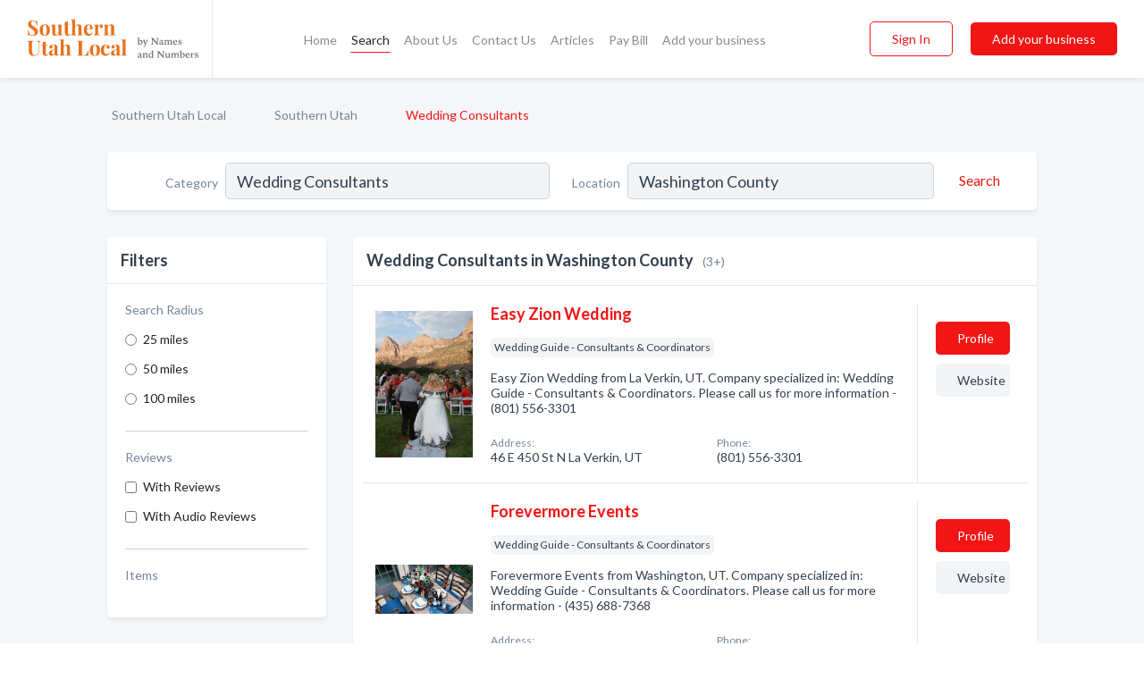

--- FILE ---
content_type: text/html; charset=utf-8
request_url: https://www.southernutahlocal.com/l/washington-county/wedding-guide-consultants-coordinators
body_size: 5248
content:




<!DOCTYPE html>
<html lang="en">
    <head>
        <meta charset="utf-8">
        <meta name=viewport content="width=device-width, initial-scale=1">
        <meta http-equiv="X-UA-Compatible" content="IE=edge">
        <meta name="viewport" content="width=device-width, initial-scale=1, shrink-to-fit=no">
        <meta name="description" content="All Wedding Consultants in Washington County - Easy Zion Wedding, Forevermore Events, Poppy Lane Events">
        <meta name="robots" content="index,follow" />
        <meta property="og:type" content="website" />
        <meta property="og:site_name" content="Southern Utah Local" />
        <meta property="og:title" content="Wedding Consultants in Washington County - Southern Utah Local">
        <meta property="og:description" content="All Wedding Consultants in Washington County - Easy Zion Wedding, Forevermore Events, Poppy Lane Events">
        <meta property="og:url" content="https://www.southernutahlocal.com/l/washington-county/wedding-guide-consultants-coordinators" />
        <meta property="og:image" content="https://dbl8bsn49lkgl.cloudfront.net/static/utah/images/other/splash_screen.png">
        <link rel="canonical" href="https://www.southernutahlocal.com/l/washington-county/wedding-guide-consultants-coordinators" />
        
        
<link rel="apple-touch-icon" sizes="180x180" href="https://dbl8bsn49lkgl.cloudfront.net/static/utah/images/favicon/apple-touch-icon.png">
<link rel="icon" type="image/png" sizes="32x32" href="https://dbl8bsn49lkgl.cloudfront.net/static/utah/images/favicon/favicon-32x32.png">
<link rel="icon" type="image/png" sizes="16x16" href="https://dbl8bsn49lkgl.cloudfront.net/static/utah/images/favicon/favicon-16x16.png">
<link rel="manifest" href="/static/ontarionorth/images/favicon/site.webmanifest">
<meta name="theme-color" content="#E8721C">
        



    <script async src="https://www.googletagmanager.com/gtag/js?id=G-3VSJLKQ4E7"></script>


    <script async src="https://www.googletagmanager.com/gtag/js?id=UA-106048875-27"></script>




<script>
    window.dataLayer = window.dataLayer || [];
    function gtag(){dataLayer.push(arguments);}
    gtag('js', new Date());
    
    gtag('config', "G-3VSJLKQ4E7");
    
    
     gtag('config', "UA-106048875-27");
    

</script>



        <!-- Google Tag Manager -->
        <!-- FB Pixel -->

        <title>Wedding Consultants in Washington County - Southern Utah Local</title>
        <script type="text/javascript"> window.CSRF_TOKEN = "38eDXMvll6rvmlhJVtueiTDW0KB0pwY3vAzSeTK4UoGuiXScawckCQdZkeG1Tnyd"; </script>
        <script>
    var cossd_info = {};
    cossd_info.page_tpye = 'location-category-page';
</script>
        
            <link rel="stylesheet" href="https://dbl8bsn49lkgl.cloudfront.net/static/utah/css/location_category-bundle.min.css?v=834142058988970" />
        
        
            <link rel="stylesheet" href="https://fonts.googleapis.com/css?family=Lato:400,700&amp;display=swap" />
        
        
        
            

<script type="application/ld+json">
    {
      "@context": "https://schema.org",
      "@type": "LocalBusiness",
      "name": "Easy Zion Wedding",
      
        "image": "https://dbl8bsn49lkgl.cloudfront.net/business-photos/16724798004454446_easy-zion-wedding_third_party_image.jpeg",
      
      "@id": "/biz/1136/easy-zion-wedding"
      
        ,"telephone": "(801) 556-3301"
      
      
        ,"url": "http://easyzionwedding.com"
      
      
          ,"address": {
            "@type": "PostalAddress",
            "streetAddress": "46 E 450 St N",
            "addressLocality": "La Verkin",
            "addressRegion": "UT",
            
            "addressCountry": "US"
          }
      
      
          ,"geo": {
            "@type": "GeoCoordinates",
            "latitude": 37.2096379,
            "longitude": -113.2707811
          }
      
    }
</script>

<script type="application/ld+json">
    {
      "@context": "https://schema.org",
      "@type": "LocalBusiness",
      "name": "Forevermore Events",
      
        "image": "https://dbl8bsn49lkgl.cloudfront.net/business-photos/1672481720306504_forevermore-events_third_party_image.jpeg",
      
      "@id": "/biz/5233/forevermore-events"
      
        ,"telephone": "(435) 688-7368"
      
      
        ,"url": "http://www.forevermoreevents.com"
      
      
          ,"address": {
            "@type": "PostalAddress",
            "streetAddress": "504 W Buena Vista Blvd",
            "addressLocality": "Washington",
            "addressRegion": "UT",
            
            "addressCountry": "US"
          }
      
      
          ,"geo": {
            "@type": "GeoCoordinates",
            "latitude": 37.1348075,
            "longitude": -113.5210104
          }
      
    }
</script>

<script type="application/ld+json">
    {
      "@context": "https://schema.org",
      "@type": "LocalBusiness",
      "name": "Poppy Lane Events",
      
        "image": "https://dbl8bsn49lkgl.cloudfront.net/business-photos/16724797966806195_poppy-lane-events_third_party_image.jpeg",
      
      "@id": "/biz/1132/poppy-lane-events"
      
        ,"telephone": "(435) 313-5320"
      
      
        ,"url": "http://poppylane-events.com"
      
      
          ,"address": {
            "@type": "PostalAddress",
            "streetAddress": "2559 E 2300 S",
            "addressLocality": "St. George",
            "addressRegion": "UT",
            
            "addressCountry": "US"
          }
      
      
          ,"geo": {
            "@type": "GeoCoordinates",
            "latitude": 37.0693234,
            "longitude": -113.534006
          }
      
    }
</script>



        
        
        
        
        
            <script type="application/ld+json">
{
  "@context": "https://schema.org",
  "@type": "BreadcrumbList",
  "itemListElement": [
        
           {
            "@type": "ListItem",
            "position": 1,
            "item": {
                      "@id": "/",
                      "name": "Southern Utah Local"
                    }
           },
        
           {
            "@type": "ListItem",
            "position": 2,
            "item": {
                      "@id": "/counties/southern-utah",
                      "name": "Southern Utah"
                    }
           },
        
           {
            "@type": "ListItem",
            "position": 3,
            "item": {
                      "@id": "https://www.southernutahlocal.com/l/washington-county/wedding-guide-consultants-coordinators",
                      "name": "Wedding Consultants"
                    }
           }
        
    ]
}
</script>
        
    </head>

    <body class="location-category"
          >
        
    
<header role="banner"><nav class="navbar navbar-expand-lg">
    <a class="navbar-brand p-0" href="/" data-track-name="nblink-logo" data-event-category="navbar">
        
            <img src="https://dbl8bsn49lkgl.cloudfront.net/static/utah/images/other/southern_utah_local_logo.svg" alt="Southern Utah Local Logo">
        
        <div class="nb-logo-devider"></div>
    </a>
    <div class="collapse navbar-collapse navbar-text p-0 sliding-menu" id="navBarSlidingMenu">
        <ul class="navbar-nav m-auto">
            
                <li class="nav-item">
                    <a class="nav-link" href="/">Home</a>
                </li>
            
            
                <li class="nav-item active">
                    <a class="nav-link" href="#">Search</a>
                    <div class="navbar-highliter"></div>
                </li>
            
            
            
            <li class="nav-item ">
                <a class="nav-link" href="/about">About Us</a>
                
            </li>
            <li class="nav-item ">
                <a class="nav-link" href="/contact">Contact Us</a>
                
            </li>
            <li class="nav-item ">
                <a class="nav-link" href="/articles">Articles</a>
                
            </li>
            <li class="nav-item">
                <a class="nav-link" href="https://www.namesandnumbers.com/pay-bill" rel="nofollow">Pay Bill</a>
            </li>
            <li class="nav-item ">
                <a class="nav-link" href="/biz" data-track-name="nblink-add-biz" data-event-category="navbar">Add your business</a>
                
            </li>
        </ul>
        <div class="left-nav">
            <div class="form-inline">
                
                    <button class="btn btn-login btn-outline-secondary" type="button" data-track-name="nblink-signin" data-event-category="navbar">Sign In</button>
                
                <a href="/biz" data-track-name="nblink-signup" data-event-category="navbar" class="btn btn-primary">Add your business</a>
            </div>
        </div>
    </div>
    
        <button class="navbar-toggler" type="button" data-toggle="collapse" data-target="#navBarSlidingMenu"
                aria-controls="navBarSlidingMenu" aria-expanded="false" aria-label="Toggle navigation menu">
            <span class="iconify navbar-toggler-icon" data-icon="feather:menu" data-inline="false"></span>
        </button>
    
</nav></header>
    <main class="container-fluid search-results-body">
        <nav aria-label="breadcrumb" class="nav-breadcrumbs">
    <ol class="breadcrumb">
        
            
                <li class="breadcrumb-item"><a href="/" data-track-name="breadcrumb-link-click">Southern Utah Local</a></li>
                <li class="breadcrumb-item devider"><span class="iconify" data-icon="dashicons:arrow-right-alt2" data-inline="false"></span></li>
            
        
            
                <li class="breadcrumb-item"><a href="/counties/southern-utah" data-track-name="breadcrumb-link-click">Southern Utah</a></li>
                <li class="breadcrumb-item devider"><span class="iconify" data-icon="dashicons:arrow-right-alt2" data-inline="false"></span></li>
            
        
            
                <li class="breadcrumb-item active" aria-current="page">Wedding Consultants</li>
            
        
    </ol>
</nav>
        
<form class="form-row default-white-block search-form" action="/search">
    <div class="col-sm-6 sf-col">
        <div class="icon-column search-icon-column">
            <span class="iconify" data-icon="ant-design:search-outline" data-inline="false"></span>
        </div>
        <label for="searchCategory">Category</label>
        <input name="category" type="text" class="form-control input-search-category" id="searchCategory"
               placeholder="e.g Trucking Companies" value="Wedding Consultants">
        <div class="icon-column filters-icon-column">
            <a href="#filtersBlockTitle"><span class="iconify" data-icon="jam:settings-alt" data-inline="false" data-rotate="90deg"></span></a>
        </div>
    </div>
    <div class="col-sm-6 sf-col">
        <label for="searchLocation">Location</label>
        <input name="location" type="text" class="form-control input-search-location" id="searchLocation"
               placeholder="Location" value="Washington County">
        <button type="submit" class="btn btn-link" data-track-name="s-btn-search" aria-label="Search">
            <span class="text">Search</span><span class="iconify icon" data-icon="ant-design:search-outline" data-inline="false"></span>
        </button>
    </div>
</form>
        <div class="row search-results-filters">
            <div class="col-lg-3 order-last order-lg-first sp-big-block-left">
                
                
                    <aside class="default-white-block filters-block">
                        <header class="title" id="filtersBlockTitle">Filters</header>
                        <div class="content">
                            
                                <div class="filter-label">Search Radius</div>
<div class="form-check"
     data-track-name="s-filter-radius"
     data-event-category="filters"
     data-event-label="25m">
    <input class="form-check-input" type="radio" name="radius" id="radius1" value="25"
           >
    <label class="form-check-label" for="radius1">
        25 miles
    </label>
</div>
<div class="form-check"
     data-track-name="s-filter-radius"
     data-event-category="filters"
     data-event-label="50m">
    <input class="form-check-input" type="radio" name="radius" id="radius2" value="50"
           >
    <label class="form-check-label" for="radius2">
        50 miles
    </label>
</div>
<div class="form-check"
     data-track-name="s-filter-radius"
     data-event-category="filters"
     data-event-label="100m">
    <input class="form-check-input" type="radio" name="radius" id="radius3" value="100"
           >
    <label class="form-check-label" for="radius3">
        100 miles
    </label>
</div>
                                <hr>
                            
                            <div class="filter-label">Reviews</div>
<div class="form-check"
     data-track-name="s-filter-reviews"
     data-event-category="filters"
     data-event-label="reviews">
    <input class="form-check-input chb-reviews" type="checkbox" value="reviews" id="filterReviews"
            >
    <label class="form-check-label" for="filterReviews">
        With Reviews
    </label>
</div>
<div class="form-check"
     data-track-name="s-filter-reviews"
     data-event-category="filters"
     data-event-label="reviews">
    <input class="form-check-input chb-reviews" type="checkbox" value="audio-reviews" id="filterAudioReviews"
            >
    <label class="form-check-label" for="filterAudioReviews">
        With Audio Reviews
    </label>
</div>
                            <hr>

<div class="filter-label">Items</div>


                        </div>
                    </aside>
                
                
                <aside class="default-white-block filters-block left-ad-block ad-block text-center">
                    <div class="position-relative d-inline-block"  id="square_ad">
                        <div class="ad-badge">Ad</div>
                    </div>
                </aside>
                <aside class="default-white-block filters-block links-block" >
                    <header class="title">Popular nearby</header>
                    <div class="content">
                        
                            <div class="links-title">Washington County</div>
                            <ul class="left-links">
    
        <li><a href="/l/washington-county/video-production-record-edit-post-production-service" data-track-name="s-nearby-link">Video Production Services</a></li>
    
        <li><a href="/l/washington-county/antique-dealers" data-track-name="s-nearby-link">Antique Dealers</a></li>
    
        <li><a href="/l/washington-county/thrift-second-hand-stores" data-track-name="s-nearby-link">Thrift Stores</a></li>
    
        <li><a href="/l/washington-county/rock-shops" data-track-name="s-nearby-link">Rock Shops</a></li>
    
        <li><a href="/l/washington-county/auto-parts-supplies-new" data-track-name="s-nearby-link">Auto Parts Stores</a></li>
    
        <li><a href="/l/washington-county/assisted-living-communities" data-track-name="s-nearby-link">Assisted Living Communities</a></li>
    
        <li><a href="/l/washington-county/pediatric-dentists" data-track-name="s-nearby-link">Pediatric Dentists</a></li>
    
        <li><a href="/l/washington-county/addiction-information-treatment-centers" data-track-name="s-nearby-link">Addiction Treatment Centers</a></li>
    
        <li><a href="/l/washington-county/welding-equipment-supplies-sales-service-repair" data-track-name="s-nearby-link">Welding Equipment Suppliers</a></li>
    
        <li><a href="/l/washington-county/steak-restaurants" data-track-name="s-nearby-link">Steak Restaurants</a></li>
    
        <li><a href="/l/washington-county/locksmiths" data-track-name="s-nearby-link">Locksmiths</a></li>
    
</ul>
                        
                    </div>
                </aside>
                
                
                
            </div>
            <section class="col-lg-9 sp-big-block-right h-100">
                <div class="default-white-block search-results-block">
                    <header class="title-holder">
                        <h1>Wedding Consultants in Washington County</h1><span class="search-result-count">(3+)</span>
                        
                        
                    </header>
                    <aside class="ad-leaderbaord ad-block" id="leaderboard_ad"></aside>
                    <div id="searchResultsListHolder">
                        
                            
                        
                        <ul class="search-results-biz-list">
                            
                            
                                
                                



<li class="search-result-biz row 
           "
    data-listing-view="s-listing-view" data-event-label="1136">
        <div class="col-md-2 my-auto biz-card-col col-logo">
            
                <picture class="biz-logo">
                    <source srcset="https://dbl8bsn49lkgl.cloudfront.net/min/business-photos/16724798004454446_easy-zion-wedding_third_party_image.webp" type="image/webp">
                    <source srcset="https://dbl8bsn49lkgl.cloudfront.net/min/business-photos/16724798004454446_easy-zion-wedding_third_party_image.jpeg">
                    <img src="https://dbl8bsn49lkgl.cloudfront.net/business-photos/16724798004454446_easy-zion-wedding_third_party_image.jpeg" alt="Easy Zion Wedding logo" class="biz-logo" >
                </picture>
            
        </div>
        <div class="col-md-8 biz-card-col biz-col-info">
            <div class="biz-name-holder">
                <a href="/biz/1136/easy-zion-wedding" data-track-name="s-open-profile-link"
                   data-event-category="biz-contact"
                   data-event-label="1136"><h2 class="biz-name">Easy Zion Wedding</h2></a>
            </div>
            
            
            
                <div class="categories-cloud-holder mobile-paddings">
                    
                    
                        <span class="categories-cloud">Wedding Guide - Consultants &amp; Coordinators</span>
                    
                    
                </div>
            
            
            
                
                    <p class="biz-description mobile-paddings">
                        Easy Zion Wedding from La Verkin, UT. Company specialized in: Wedding Guide - Consultants &amp; Coordinators. Please call us for more information - (801) 556-3301
                    </p>
                
            
            
            
                <div class="row biz-address-phone-block mobile-paddings">
                    <div class="col-sm-6">
                        <div class="biz-card-label">Address:</div>
                        <address>
                            
                            
                            46 E 450 St N La Verkin, UT</address>
                    </div>
                    <div class="col-sm-6">
                        <div class="biz-card-label">Phone:</div>
                        
                            <div class="biz-phone">(801) 556-3301</div>
                        
                    </div>
                </div>
            
            
        </div>
        <div class="col-md-2 biz-buttons biz-card-col">
            <a href="/biz/1136/easy-zion-wedding" class="btn btn-primary btn-biz-profile"
               data-track-name="s-open-profile-btn"
               data-event-category="biz-contact"
               data-event-label="1136">
                <span class="view-profile">View Profile</span><span class="profile">Profile</span>
            </a>
            
            
                <a href="http://easyzionwedding.com" class="btn btn-primary btn-biz-website" rel="nofollow noopener" target="_blank"
                   data-track-name="s-open-website" data-event-category="biz-contact"
                   data-event-label="1136">Website</a>
            
            
            
            
            
            
        </div>
        <div class="col-md-2 biz-buttons biz-card-col biz-buttons-call">
            
            
            
                <a href="tel:8015563301" class="btn btn-primary btn-biz-profile"
                   data-track-name="sbtn-call-business"
                   data-event-category="biz-contact"
                   data-event-label="1136">Сall</a>
            
            <a href="/biz/1136/easy-zion-wedding" class="btn btn-biz-website"
               data-track-name="s-open-profile-btn"
               data-event-category="biz-contact"
               data-event-label="1136">
                <span class="view-profile">View Profile</span>
            </a>
            
            
        </div>
</li>
                            
                                
                                



<li class="search-result-biz row 
           "
    data-listing-view="s-listing-view" data-event-label="5233">
        <div class="col-md-2 my-auto biz-card-col col-logo">
            
                <picture class="biz-logo">
                    <source srcset="https://dbl8bsn49lkgl.cloudfront.net/min/business-photos/1672481720306504_forevermore-events_third_party_image.webp" type="image/webp">
                    <source srcset="https://dbl8bsn49lkgl.cloudfront.net/min/business-photos/1672481720306504_forevermore-events_third_party_image.jpeg">
                    <img src="https://dbl8bsn49lkgl.cloudfront.net/business-photos/1672481720306504_forevermore-events_third_party_image.jpeg" alt="Forevermore Events logo" class="biz-logo" >
                </picture>
            
        </div>
        <div class="col-md-8 biz-card-col biz-col-info">
            <div class="biz-name-holder">
                <a href="/biz/5233/forevermore-events" data-track-name="s-open-profile-link"
                   data-event-category="biz-contact"
                   data-event-label="5233"><h2 class="biz-name">Forevermore Events</h2></a>
            </div>
            
            
            
                <div class="categories-cloud-holder mobile-paddings">
                    
                    
                        <span class="categories-cloud">Wedding Guide - Consultants &amp; Coordinators</span>
                    
                    
                </div>
            
            
            
                
                    <p class="biz-description mobile-paddings">
                        Forevermore Events from Washington, UT. Company specialized in: Wedding Guide - Consultants &amp; Coordinators. Please call us for more information - (435) 688-7368
                    </p>
                
            
            
            
                <div class="row biz-address-phone-block mobile-paddings">
                    <div class="col-sm-6">
                        <div class="biz-card-label">Address:</div>
                        <address>
                            
                            
                            504 W Buena Vista Blvd Washington, UT</address>
                    </div>
                    <div class="col-sm-6">
                        <div class="biz-card-label">Phone:</div>
                        
                            <div class="biz-phone">(435) 688-7368</div>
                        
                    </div>
                </div>
            
            
        </div>
        <div class="col-md-2 biz-buttons biz-card-col">
            <a href="/biz/5233/forevermore-events" class="btn btn-primary btn-biz-profile"
               data-track-name="s-open-profile-btn"
               data-event-category="biz-contact"
               data-event-label="5233">
                <span class="view-profile">View Profile</span><span class="profile">Profile</span>
            </a>
            
            
                <a href="http://www.forevermoreevents.com" class="btn btn-primary btn-biz-website" rel="nofollow noopener" target="_blank"
                   data-track-name="s-open-website" data-event-category="biz-contact"
                   data-event-label="5233">Website</a>
            
            
            
            
            
            
        </div>
        <div class="col-md-2 biz-buttons biz-card-col biz-buttons-call">
            
            
            
                <a href="tel:4356887368" class="btn btn-primary btn-biz-profile"
                   data-track-name="sbtn-call-business"
                   data-event-category="biz-contact"
                   data-event-label="5233">Сall</a>
            
            <a href="/biz/5233/forevermore-events" class="btn btn-biz-website"
               data-track-name="s-open-profile-btn"
               data-event-category="biz-contact"
               data-event-label="5233">
                <span class="view-profile">View Profile</span>
            </a>
            
            
        </div>
</li>
                            
                                
                                



<li class="search-result-biz row 
           "
    data-listing-view="s-listing-view" data-event-label="1132">
        <div class="col-md-2 my-auto biz-card-col col-logo">
            
                <picture class="biz-logo">
                    <source srcset="https://dbl8bsn49lkgl.cloudfront.net/min/business-photos/16724797966806195_poppy-lane-events_third_party_image.webp" type="image/webp">
                    <source srcset="https://dbl8bsn49lkgl.cloudfront.net/min/business-photos/16724797966806195_poppy-lane-events_third_party_image.jpeg">
                    <img src="https://dbl8bsn49lkgl.cloudfront.net/business-photos/16724797966806195_poppy-lane-events_third_party_image.jpeg" alt="Poppy Lane Events logo" class="biz-logo" >
                </picture>
            
        </div>
        <div class="col-md-8 biz-card-col biz-col-info">
            <div class="biz-name-holder">
                <a href="/biz/1132/poppy-lane-events" data-track-name="s-open-profile-link"
                   data-event-category="biz-contact"
                   data-event-label="1132"><h2 class="biz-name">Poppy Lane Events</h2></a>
            </div>
            
            
            
                <div class="categories-cloud-holder mobile-paddings">
                    
                    
                        <span class="categories-cloud">Wedding Guide - Consultants &amp; Coordinators</span>
                    
                    
                </div>
            
            
            
                
                    <p class="biz-description mobile-paddings">
                        Poppy Lane Events is a full service Wedding Planner and Event Planner in St. George Utah that specializes in design, budget, invitations, signs, venue search and anything else you need to achieve your perfect event.
                    </p>
                
            
            
            
                <div class="row biz-address-phone-block mobile-paddings">
                    <div class="col-sm-6">
                        <div class="biz-card-label">Address:</div>
                        <address>
                            
                            
                            2559 E 2300 S St. George, UT</address>
                    </div>
                    <div class="col-sm-6">
                        <div class="biz-card-label">Phone:</div>
                        
                            <div class="biz-phone">(435) 313-5320</div>
                        
                    </div>
                </div>
            
            
        </div>
        <div class="col-md-2 biz-buttons biz-card-col">
            <a href="/biz/1132/poppy-lane-events" class="btn btn-primary btn-biz-profile"
               data-track-name="s-open-profile-btn"
               data-event-category="biz-contact"
               data-event-label="1132">
                <span class="view-profile">View Profile</span><span class="profile">Profile</span>
            </a>
            
            
                <a href="http://poppylane-events.com" class="btn btn-primary btn-biz-website" rel="nofollow noopener" target="_blank"
                   data-track-name="s-open-website" data-event-category="biz-contact"
                   data-event-label="1132">Website</a>
            
            
            
            
            
            
        </div>
        <div class="col-md-2 biz-buttons biz-card-col biz-buttons-call">
            
            
            
                <a href="tel:4353135320" class="btn btn-primary btn-biz-profile"
                   data-track-name="sbtn-call-business"
                   data-event-category="biz-contact"
                   data-event-label="1132">Сall</a>
            
            <a href="/biz/1132/poppy-lane-events" class="btn btn-biz-website"
               data-track-name="s-open-profile-btn"
               data-event-category="biz-contact"
               data-event-label="1132">
                <span class="view-profile">View Profile</span>
            </a>
            
            
        </div>
</li>
                            
                        </ul>
                        
                        
                            <div class="more-search-results">
                                <a href="/search?location=Washington%20County&category=Wedding%20Consultants"
                                   data-track-name="sp-see-more-biz">
                                    <button class="btn btn-primary">See More Businesses</button>
                                </a>
                            </div>
                        
                    </div>
                </div>
            </section>
            
                
<section class="bottom-hints order-last">
    <h2>Search results hints</h2>
    <div class="row">
        <div class="col-md-4 hint-col">
            <div class="default-white-block">
                <div class="hint-icon first"><span class="iconify" data-icon="gridicons:location" data-inline="false"></span>
                </div>
                <div class="hint-title">Location</div>
                <p class="hint-body">
                    We explored the top Wedding Consultants available in Washington County. Want more recommendations? Expand your search to include Everywhere.
                </p>
            </div>
        </div>
        <div class="col-md-4 hint-col">
            <div class="default-white-block">
                <div class="hint-icon second"><span class="iconify" data-icon="ant-design:folder-fill" data-inline="false"></span></div>
                <div class="hint-title">Category</div>
                <p class="hint-body">
                    This list is exclusively for Wedding Consultants and related service providers. Each business has provided at least one contact method, including phone, website, or email.
                </p>
            </div>
        </div>
        <div class="col-md-4 hint-col">
            <div class="default-white-block">
                <div class="hint-icon third"><span class="iconify" data-icon="octicon:verified" data-inline="false"></span></div>
                <div class="hint-title">Certified Profiles</div>
                <p class="hint-body">
                    You will notice that some businesses are marked with a "certified" badge. It indicates that they claimed their profile
                    and were certified by Names and Numbers.
                </p>
            </div>
        </div>
    </div>
</section>

                
            
        </div>
    </main>
    <script>
    var _search_data = {};
    _search_data.category = 'Wedding Consultants';
    _search_data.location = 'Washington County';
    
    
    </script>
    <footer role="contentinfo">
    <h2>Add your business for free</h2>
    <p class="footer-subtitle">Grow Your Business with Southern Utah Local</p>
    <div class="text-center">
        <a href="/biz" data-track-name="fadd-biz-button" data-event-category="footer"><button class="btn btn-primary btn-footer-add-business">Add your business</button></a>
    </div>
    <div class="footer-bottom-section">
        <ul class="list-inline footer-links">
            <li class="list-inline-item">
                <a href="/" data-track-name="fhome-link" data-event-category="footer">Home</a>
            </li>
            <li class="list-inline-item">
                <a href="/online-directories" data-track-name="fonline-directories"
                   data-event-category="footer">Online Directories</a>
            </li>
            <li class="list-inline-item">
                <a href="/about" >About Us</a>
            </li>
            <li class="list-inline-item">
                <a href="/contact" data-track-name="fcontact-us-link" data-event-category="footer">Contact Us</a>
            </li>
            <li class="list-inline-item">
                <a href="/terms">Terms</a>
            </li>
            <li class="list-inline-item">
                <a href="/privacy">Privacy</a>
            </li>
            <li class="list-inline-item">
                <a href="https://www.namesandnumbers.com/pay-bill" rel="nofollow">Pay Bill</a>
            </li>
        </ul>
        <ul class="list-inline footer-social-circles">
            <li class="list-inline-item"><a href="https://goo.gl/maps/csenbUwETR33uAA49"><span class="iconify google" rel="nofollow noopener"
                                                                                      data-icon="ant-design:google-circle-filled"
                                                                                      data-inline="false"></span></a></li>
            <li class="list-inline-item"><a href="https://www.facebook.com/actionyp"><span
                    class="iconify facebook" data-icon="entypo-social:facebook-with-circle" rel="nofollow noopener"
                    data-inline="false"></span></a></li>
        </ul>
        <hr>
        <div class="footer-copyright">
            <div class="d-inline-block d-mobile-hide">Southern Utah Local by <a href="https://business.namesandnumbers.com/" rel="nofollow">Names and Numbers</a></div>
            <div class="d-inline-block copyright-text">Copyright &copy; 2026 southernutahlocal.com All rights reserved.</div>
        </div>
    </div>
</footer>

        
            <script src="https://dbl8bsn49lkgl.cloudfront.net/static/utah/js/location_category-bundle.min.js?v=834142058988970"></script>
        
        
        
        
     </body>
</html>